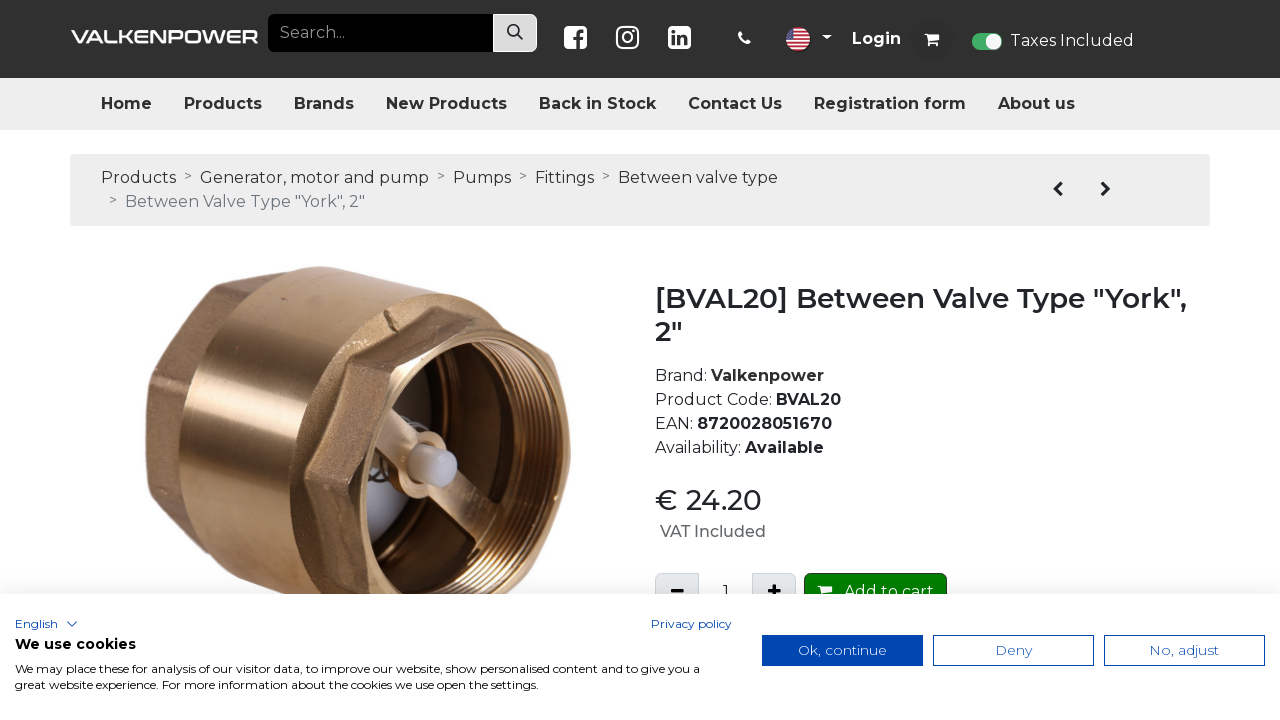

--- FILE ---
content_type: text/html; charset=utf-8
request_url: https://www.valkenpower.com/shop/bval20-between-valve-type-york-2-51526?category=310
body_size: 9926
content:

        

    
        
<!DOCTYPE html>
<html lang="en-US" data-website-id="1" data-main-object="product.template(51526,)" data-add2cart-redirect="1">
    <head>
        <meta charset="utf-8"/>
        <meta http-equiv="X-UA-Compatible" content="IE=edge"/>
        <meta name="viewport" content="width=device-width, initial-scale=1"/>
                
                <script type="text/javascript">(function(w,d,s,l,i){w[l]=w[l]||[];w[l].push({'gtm.start':
                    new Date().getTime(),event:'gtm.js'});var f=d.getElementsByTagName(s)[0],
                    j=d.createElement(s),dl=l!='dataLayer'?'&l='+l:'';j.async=true;j.src=
                    'https://www.googletagmanager.com/gtm.js?id='+i+dl;f.parentNode.insertBefore(j,f);
                    })(window,document,'script','dataLayer','GTM-NKGXXJ6');
                </script>
                
        <meta name="generator" content="Odoo"/>
            
        <meta property="og:type" content="website"/>
        <meta property="og:title" content="Between Valve Type &#34;York&#34;, 2&#34;"/>
        <meta property="og:site_name" content="Valkenpower"/>
        <meta property="og:url" content="https://www.valkenpower.com/shop/bval20-between-valve-type-york-2-51526"/>
        <meta property="og:image" content="https://www.valkenpower.com/web/image/product.template/51526/image_1024?unique=755c17f"/>
        <meta property="og:description"/>
            
        <meta name="twitter:card" content="summary_large_image"/>
        <meta name="twitter:title" content="Between Valve Type &#34;York&#34;, 2&#34;"/>
        <meta name="twitter:image" content="https://www.valkenpower.com/web/image/product.template/51526/image_1024?unique=755c17f"/>
        <meta name="twitter:description"/>
        
        <link rel="canonical" href="https://www.valkenpower.com/shop/bval20-between-valve-type-york-2-51526"/>
        
        <link rel="preconnect" href="https://fonts.gstatic.com/" crossorigin=""/>
        <title>Between Valve Type &#34;York&#34;, 2&#34; | Valkenpower</title>
        <link type="image/x-icon" rel="shortcut icon" href="/web/image/website/1/favicon?unique=6a79695"/>
        <link rel="preload" href="/web/static/src/libs/fontawesome/fonts/fontawesome-webfont.woff2?v=4.7.0" as="font" crossorigin=""/>
        <link type="text/css" rel="stylesheet" href="/web/assets/1/631c047/web.assets_frontend.min.css"/>
        <script id="web.layout.odooscript" type="text/javascript">
            var odoo = {
                csrf_token: "f6f91742570465858565d5adc96e17d6347172e4o1800569448",
                debug: "",
            };
        </script>
        <script type="text/javascript">
            odoo.__session_info__ = {"is_admin": false, "is_system": false, "is_public": true, "is_website_user": true, "user_id": false, "is_frontend": true, "profile_session": null, "profile_collectors": null, "profile_params": null, "show_effect": false, "currencies": {"1": {"symbol": "\u20ac", "position": "before", "digits": [69, 2]}, "146": {"symbol": "\u00a3", "position": "before", "digits": [69, 2]}, "3": {"symbol": "$", "position": "before", "digits": [69, 2]}}, "bundle_params": {"lang": "en_US", "website_id": 1}, "websocket_worker_version": "17.0-3", "translationURL": "/website/translations", "cache_hashes": {"translations": "5ca6bbe065024451e2c76562da5bdeb0504e2a80"}, "recaptcha_public_key": "6LfxIMMfAAAAABvqdqk-5UydWsmf_vn6Mrfkm4mw", "geoip_country_code": null, "geoip_phone_code": null, "lang_url_code": "en_US"};
            if (!/(^|;\s)tz=/.test(document.cookie)) {
                const userTZ = Intl.DateTimeFormat().resolvedOptions().timeZone;
                document.cookie = `tz=${userTZ}; path=/`;
            }
        </script>
                <script src="https://consent.cookiefirst.com/sites/valkenpower.com-bd414355-2611-42fd-8083-6ae314ad7cdd/consent.js"></script>
        <script type="text/javascript" defer="defer" src="/web/assets/1/1d0a2b2/web.assets_frontend_minimal.min.js" onerror="__odooAssetError=1"></script>
        <script type="text/javascript" defer="defer" data-src="/web/assets/1/bf1515d/web.assets_frontend_lazy.min.js" onerror="__odooAssetError=1"></script>
        
                    <script>
                        
            
                if (!window.odoo) {
                    window.odoo = {};
                }
                odoo.__session_info__ = Object.assign(odoo.__session_info__ || {}, {
                    livechatData: {
                        isAvailable: false,
                        serverUrl: "https://www.valkenpower.com",
                        options: {},
                    },
                });
            
                    </script>
        
    </head>
    <body>



                
                <noscript>
                    <iframe height="0" width="0" style="display:none;visibility:hidden" src="https://www.googletagmanager.com/ns.html?id=GTM-NKGXXJ6"></iframe>
                </noscript>
                
        <div id="wrapwrap" class="   ">
                <header id="top" data-anchor="true" data-name="Header" data-extra-items-toggle-aria-label="Extra items button" class="   o_header_fixed" style=" ">
                    
                <div class="custom-header">
                <div class="topbar" id="topbar">
                    <div class="container">
                        <div class="row">
                            <div class="col-12 col-sm-6 col-lg-6 col-xl-2 col-logo my-auto">
                                <a href="/">
                                    <img src="/theme_valkenpower/static/src/images/logo.png" alt="Valkenpower" class="valken_logo img-fluid" width="220" height="35" loading="lazy"/>
                                </a>
                            </div>
                            <div class="col-12 col-sm-6 col-lg-6 col-xl-3 col-search">
                                
    <form method="get" data-snippet="s_searchbar_input" class="o_searchbar_form o_wait_lazy_js s_searchbar_input " action="/website/search">
            <div role="search" class="input-group ">
        <input type="search" name="search" class="search-query form-control oe_search_box border-0 bg-light None" placeholder="Search..." value="" data-search-type="all" data-limit="5" data-display-image="true" data-display-description="true" data-display-extra-link="true" data-display-detail="true" data-order-by="name asc"/>
        <button type="submit" aria-label="Search" title="Search" class="btn oe_search_button btn-light">
            <i class="oi oi-search"></i>
        </button>
    </div>

            <input name="order" type="hidden" class="o_search_order_by" value="name asc"/>
            
    
        </form>
                            </div>
                            <div class="col-12 col-xl-7 d-flex p-0 col-info align-items-center" style="list-style-type: none;">
                                <div class="col-socials flex-shrink-0 d-none d-sm-block">
                                    <a href="https://www.facebook.com/valkenpower/" class="socials facebook">
                                        <i class="fa fa-facebook-square"></i>
                                    </a>
                                    <a href="https://www.instagram.com/valkenpower/" class="socials instagram">
                                        <i class="fa fa-instagram"></i>
                                    </a>
                                    <a href="https://www.linkedin.com/company/valkenpowerbv/" class="socials linkedin">
                                        <i class="fa fa-linkedin-square"></i>
                                    </a>
                                </div>
                                
                                <div class="div-phone pe-1 text-center text-sm-start">
                                    <a href="tel:0031-475-463596">
                                        <i class="fa fa-phone"></i>
                                        
                                        
                                        
                                    </a>
                                </div>
                                
                                <div class="div-language pe-1 text-center text-sm-start">
        
            <div class="js_language_selector  d-print-none">
                <button type="button" data-bs-toggle="dropdown" aria-haspopup="true" aria-expanded="true" class="btn border-0 dropdown-toggle btn-sm btn-outline-secondary">
    <img class="o_lang_flag " src="/base/static/img/country_flags/us.png?height=25" alt="English (US)" loading="lazy"/>
                </button>
                <div role="menu" class="dropdown-menu ">
                        <a class="dropdown-item js_change_lang " role="menuitem" href="/nl_NL/shop/bval20-between-valve-type-york-2-51526?category=310" data-url_code="nl_NL" title=" Nederlands">
    <img class="o_lang_flag " src="/base/static/img/country_flags/nl.png?height=25" alt=" Nederlands" loading="lazy"/>
                        </a>
                        <a class="dropdown-item js_change_lang active" role="menuitem" href="/shop/bval20-between-valve-type-york-2-51526?category=310" data-url_code="en_US" title="English (US)">
    <img class="o_lang_flag " src="/base/static/img/country_flags/us.png?height=25" alt="English (US)" loading="lazy"/>
                        </a>
                        <a class="dropdown-item js_change_lang " role="menuitem" href="/fr_FR/shop/bval20-between-valve-type-york-2-51526?category=310" data-url_code="fr_FR" title=" Français">
    <img class="o_lang_flag " src="/base/static/img/country_flags/fr.png?height=25" alt=" Français" loading="lazy"/>
                        </a>
                        <a class="dropdown-item js_change_lang " role="menuitem" href="/de_DE/shop/bval20-between-valve-type-york-2-51526?category=310" data-url_code="de_DE" title=" Deutsch">
    <img class="o_lang_flag " src="/base/static/img/country_flags/de.png?height=25" alt=" Deutsch" loading="lazy"/>
                        </a>
                </div>
            </div>
        
                                </div>
                                
                                <div class="div-account pe-1 text-center text-sm-start">
                                        <a href="/web/login">Login</a>
                                    
        
        
                                </div>
                                
                                <div class="div-cart pe-1 text-center text-sm-start">
        
            <li class=" divider d-none"></li> 
            <li class="o_wsale_my_cart  ">
                <a href="/shop/cart" aria-label="eCommerce cart" class="o_navlink_background btn position-relative rounded-circle p-1 text-center text-reset">
                    <div class="">
                        <i class="fa fa-shopping-cart fa-stack"></i>
                        <sup class="my_cart_quantity badge text-bg-primary position-absolute top-0 end-0 mt-n1 me-n1 rounded-pill d-none" data-order-id="">0</sup>
                    </div>
                </a>
            </li>
        

                                </div>
                                <div class="div-cart pe-1 text-center text-sm-start">
        
            <li class="o_wsale_my_wish d-none  o_wsale_my_wish_hide_empty">
                <a href="/shop/wishlist" class="o_navlink_background btn position-relative rounded-circle p-1 text-center text-reset">
                    <div class="">
                        <i class="fa fa-1x fa-heart fa-stack"></i>
                        <sup class="my_wish_quantity o_animate_blink badge text-bg-primary position-absolute top-0 end-0 mt-n1 me-n1 rounded-pill">0</sup>
                    </div>
                </a>
            </li>
        
                                </div>

                                
                                
                                
                                
                                
                                
                                
                                
                                
                                
                                
                                
                                
                                
                                
                                
                                
                                
                                
                                
                                
                                
                                
                                
                                
                                <div class="js_tax_toggle_management" data-controller="/website/tax_toggle">
                                    <label class="o_switch o_switch_danger js_tax_toggle_btn">
                                        <input type="checkbox" checked="True"/>
                                        
                                        <span></span>
                                            <span>Taxes Included</span>
                                    </label>
                                    
                                </div>
                            </div>
                        </div>
                    </div>
                </div>
                <nav data-name="Navbar" class="navbar navbar-expand-lg navbar-light o_colored_level o_cc">
                    <div id="top_menu_container" class="container justify-content-start justify-content-lg-between">
                        <span id="o_fake_navbar_brand" data-oe-model="ir.ui.view" data-oe-id="554" data-oe-field="arch" data-oe-xpath="/t[1]/span[1]"></span>
                        <button type="button" data-bs-toggle="collapse" data-bs-target="#top_menu_collapse" data-oe-model="ir.ui.view" data-oe-id="512" data-oe-field="arch" data-oe-xpath="/t[1]/button[1]" class="navbar-toggler ms-auto me-3">
                            <span class="toggler-icon">
                                <i class="fa fa-bars"></i>
                            </span>
                        </button>
                        <div id="top_menu_collapse" class="collapse navbar-collapse order-last order-lg-0" aria-expanded="false">
                            
                            <ul id="top_menu" class="nav navbar-nav flex-grow-1 text-center">
    <li role="presentation" class="nav-item">
        <a role="menuitem" href="/" class="nav-link ">
            <span>Home</span>
        </a>
    </li>
    <li role="presentation" class="nav-item">
        <a role="menuitem" href="/shop" class="nav-link ">
            <span>Products</span>
        </a>
    </li>
    <li role="presentation" class="nav-item">
        <a role="menuitem" href="/brand" class="nav-link ">
            <span>Brands</span>
        </a>
    </li>
    <li role="presentation" class="nav-item">
        <a role="menuitem" href="/newest_products" class="nav-link ">
            <span>New Products</span>
        </a>
    </li>
    <li role="presentation" class="nav-item">
        <a role="menuitem" href="/latest_stock_products" class="nav-link ">
            <span>Back in Stock</span>
        </a>
    </li>
    <li role="presentation" class="nav-item">
        <a role="menuitem" href="/customer-service#delivery" class="nav-link ">
            <span>Contact Us</span>
        </a>
    </li>
    <li role="presentation" class="nav-item">
        <a role="menuitem" href="/service-request" class="nav-link ">
            <span>Registration form</span>
        </a>
    </li>
    <li role="presentation" class="nav-item">
        <a role="menuitem" href="/about-us#anchor" class="nav-link ">
            <span>About us</span>
        </a>
    </li>
                            </ul>
                        </div>
                    </div>
                </nav>
            </div>
        
        </header>
                <main>
                    
            <div itemscope="itemscope" itemtype="http://schema.org/Product" id="wrap" class="js_sale o_wsale_product_page ecom-zoomable zoomodoo-next" data-ecom-zoom-click="1">
                <div class="oe_structure oe_empty oe_structure_not_nearest" id="oe_structure_website_sale_product_1" data-editor-message="DROP BUILDING BLOCKS HERE TO MAKE THEM AVAILABLE ACROSS ALL PRODUCTS"></div>
  <section id="product_detail" class="container py-4 oe_website_sale " data-view-track="1" data-product-tracking-info="{&#34;item_id&#34;: &#34;8720028051670&#34;, &#34;item_name&#34;: &#34;[BVAL20] Between Valve Type \&#34;York\&#34;, 2\&#34;&#34;, &#34;item_category&#34;: &#34;Valkenpower&#34;, &#34;currency&#34;: &#34;EUR&#34;, &#34;price&#34;: 24.2}">
                    <div class="row row-breadcrumb">
                <div class="col-md-10 my-auto">
                    <ol class="breadcrumb">
                        <li class="breadcrumb-item">
                            <a href="/shop">Products</a>
                        </li>
            <li class="breadcrumb-item">
                <a href="/shop/category/generator-motor-and-pump-4">Generator, motor and pump</a>

            </li>
            <li class="breadcrumb-item">
                <a href="/shop/category/generator-motor-and-pump-pumps-5">Pumps</a>

            </li>
            <li class="breadcrumb-item">
                <a href="/shop/category/generator-motor-and-pump-pumps-fittings-291">Fittings</a>

            </li>

                        <li class="breadcrumb-item">
                            <a href="/shop/category/generator-motor-and-pump-pumps-fittings-between-valve-type-310">Between valve type</a>

                        </li>
                        <li class="breadcrumb-item active">
                            <span>Between Valve Type &#34;York&#34;, 2&#34;</span>
                        </li>
                    </ol>
                </div>
                <div class="col-md-2 my-auto">
                    <div class="pagination" align="center">
                        <div class="">
                                <a role="button" class="btn" href="/shop/product/bval30-between-valve-type-york-3-51527?category=310">
                                    <i class="fa fa-chevron-left" role="img" aria-label="Previous" title="Previous"></i>
                                </a>

                                <a role="button" class="btn" href="/shop/product/ps02c-pressure-control-for-waterpump-220v-51508?category=310">
                                    <i class="fa fa-chevron-right" role="img" aria-label="Next" title="Next"></i>
                                </a>
                        </div>
                    </div>
                </div>
            </div>
        <div class="row" id="product_detail_main" data-name="Product Page" data-image_width="50_pc" data-image_layout="carousel">
                        <div class="col-lg-6 mt-lg-4 o_wsale_product_images position-relative">
        <div id="o-carousel-product" class="carousel slide position-sticky mb-3 overflow-hidden" data-bs-ride="carousel" data-bs-interval="0" data-name="Product Carousel">
            <div class="o_carousel_product_outer carousel-outer position-relative flex-grow-1 overflow-hidden">
                <div class="carousel-inner h-100">
                        <div class="carousel-item h-100 text-center active">
        <div class="position-relative d-inline-flex overflow-hidden m-auto h-100">
            <span class="o_ribbon  z-index-1" style=""></span>
            <div class="d-flex align-items-start justify-content-center h-100 oe_unmovable"><img src="/web/image/product.product/50817/image_1024/%5BBVAL20%5D%20Between%20Valve%20Type%20%22York%22%2C%202%22?unique=755c17f" class="img img-fluid oe_unmovable product_detail_img mh-100" alt="Between Valve Type &#34;York&#34;, 2&#34;" loading="lazy"/></div>
        </div>
                        </div>
                </div>
            </div>
        <div class="o_carousel_product_indicators pt-2 overflow-hidden">
        </div>
        </div>
                        </div>
                        <div id="product_details" class="col-lg-6 mt-md-4">
                            
                            <h1 itemprop="name" class="d-none">Between Valve Type &#34;York&#34;, 2&#34;</h1>
            <h1 itemprop="name">[BVAL20] Between Valve Type &#34;York&#34;, 2&#34;</h1>
            <div class="info my-3">
                    <p class="mb-0">
                            <span itemprop="category" style="display:none;">
                                Generator, motor and pump / Pumps / Fittings / Between valve type
                            </span>
                        <span>Brand:</span>
                        <strong>
                            <a href="/brand/2">
                                Valkenpower
                                <span itemprop="brand" style="display:none;">
                                    Valkenpower
                                </span>
                            </a>
                        </strong>
                    </p>
                    <p class="mb-0">
                        <span>Product Code:</span>
                        <strong>
                            <span itemprop="model">BVAL20</span>
                        </strong>
                    </p>
                    <p class="mb-0">
                        <span>EAN:</span>
                        <strong>
                            <span itemprop="gtin">8720028051670</span>
                        </strong>
                    </p>
                
                <p class="mb-0">
                    <span>Availability:</span>
                    <strong>
                        <span>
                                Available

                        </span>
                        
                    </strong>
                </p>
                
            </div>
                            <span itemprop="url" style="display:none;">https://www.valkenpower.com/shop/bval20-between-valve-type-york-2-51526</span>
                            <span itemprop="image" style="display:none;">https://www.valkenpower.com/web/image/product.template/51526/image_1920?unique=755c17f</span>
                            
                            
                            <form action="/shop/cart/update" method="POST">
                                <input type="hidden" name="csrf_token" value="f6f91742570465858565d5adc96e17d6347172e4o1800569448"/>
                                <div class="js_product js_main_product mb-3">
                                    <div>
        <div itemprop="offers" itemscope="itemscope" itemtype="http://schema.org/Offer" class="product_price mt-2 mb-3 d-inline-block">
            <h3 class="css_editable_mode_hidden">
                <span class="oe_price" style="white-space: nowrap;" data-oe-type="monetary" data-oe-expression="combination_info[&#39;price&#39;]">€ <span class="oe_currency_value">24.20</span></span>
                <span itemprop="price" style="display:none;">24.2</span>
                <span itemprop="priceCurrency" style="display:none;">EUR</span>
                <span style="text-decoration: line-through; white-space: nowrap;" itemprop="listPrice" class="text-danger oe_default_price ms-1 h5 d-none" data-oe-type="monetary" data-oe-expression="combination_info[&#39;list_price&#39;]">€ <span class="oe_currency_value">24.20</span></span>
        <div class="js_tax_toggle_management" data-controller="/website/tax_toggle">
                <label class="o_switch o_switch_danger js_tax_toggle_btn">

                                    <span></span>


                    <span class="h6 text-muted">
                        VAT Included
                    </span>
                </label>
            </div>
            </h3>
        </div>
        <div id="product_unavailable" class="d-none">
            <h3 class="fst-italic">Not Available For Sale</h3>
        </div>
                                    </div>
                                    
                                        <input type="hidden" class="product_id" name="product_id" value="50817"/>
                                        <input type="hidden" class="product_template_id" name="product_template_id" value="51526"/>
                                        <input type="hidden" class="product_category_id" name="product_category_id" value="310"/>
        <ul class="list-unstyled js_add_cart_variants mb-0 flex-column" data-attribute_exclusions="{&#34;exclusions&#34;: {}, &#34;archived_combinations&#34;: [], &#34;parent_exclusions&#34;: {}, &#34;parent_combination&#34;: [], &#34;parent_product_name&#34;: null, &#34;mapped_attribute_names&#34;: {}}">
        </ul>
                                    
                                    <p class="css_not_available_msg alert alert-warning">This combination does not exist.</p>
                                    <div id="o_wsale_cta_wrapper" class="d-flex flex-wrap align-items-center">
                                        
        <div contenteditable="false" class="css_quantity input-group d-inline-flex me-2 mb-2 align-middle">
            <a class="btn btn-link js_add_cart_json" aria-label="Remove one" title="Remove one" href="#">
                <i class="fa fa-minus"></i>
            </a>
            <input type="text" class="form-control quantity text-center" data-min="1" name="add_qty" value="1"/>
            <a class="btn btn-link float_left js_add_cart_json" aria-label="Add one" title="Add one" href="#">
                <i class="fa fa-plus"></i>
            </a>
        </div>
                                        <div id="add_to_cart_wrap" class="d-inline-flex align-items-center mb-2 me-auto">
                                            <a data-animation-selector=".o_wsale_product_images" role="button" id="add_to_cart" href="#" class="btn btn-primary js_check_product a-submit flex-grow-1">
                                                <i class="fa fa-shopping-cart me-2"></i>
                                                Add to cart
                                            </a>
                                        </div>
                                        <div id="product_option_block" class="d-flex flex-wrap w-100">
            
                <button type="button" role="button" class="btn btn-link px-0 pe-3 o_add_wishlist_dyn" data-action="o_wishlist" title="Add to wishlist" data-product-template-id="51526" data-product-product-id="50817"><i class="fa fa-heart-o me-2" role="img" aria-label="Add to wishlist"></i>Add to wishlist</button>
            </div>
                                    </div>
      <div class="availability_messages o_not_editable"></div>
                                    <div id="contact_us_wrapper" class="d-none oe_structure oe_structure_solo ">
                                        <section class="s_text_block" data-snippet="s_text_block" data-name="Text">
                                            <div class="container">
                                                <a class="btn btn-primary btn_cta" href="/contactus">Contact Us
                                                </a>
                                            </div>
                                        </section>
                                    </div>
        <div class="o_product_tags o_field_tags d-flex flex-wrap align-items-center gap-2">
        </div>
                                </div>
                            </form>
                            <div id="o_product_terms_and_share" class="d-flex justify-content-between flex-column flex-md-row align-items-md-end mb-3">
            <p class="text-muted h6 mt-3">
                Fast delivery from large stock.
                <br/>
                Safe payment via various payment options.
                <br/>
                14-day return policy.
            </p>
            <div class="h4 mt-3 mb-0 d-flex justify-content-md-end flex-shrink-0" contenteditable="false">
    <div data-snippet="s_share" class="s_share text-start o_no_link_popover text-lg-end">
        <a href="https://www.facebook.com/sharer/sharer.php?u={url}" target="_blank" aria-label="Facebook" class="s_share_facebook mx-1 my-0">
            <i class="fa fa-facebook "></i>
        </a>
        <a href="https://twitter.com/intent/tweet?text={title}&amp;url={url}" target="_blank" aria-label="Twitter" class="s_share_twitter mx-1 my-0">
            <i class="fa fa-twitter "></i>
        </a>
        <a href="https://pinterest.com/pin/create/button/?url={url}&amp;media={media}&amp;description={title}" target="_blank" aria-label="Pinterest" class="s_share_pinterest mx-1 my-0">
            <i class="fa fa-pinterest "></i>
        </a>
        <a href="/cdn-cgi/l/email-protection#76491419120f4b0d03041a0b50171b064d0503141c1315024b0d021f021a130b" aria-label="Email" class="s_share_email mx-1 my-0">
            <i class="fa fa-envelope "></i>
        </a>
    </div>
            </div>
                            </div>
          <input id="wsale_user_email" type="hidden" value=""/>
                        </div>
                    </div>
                </section>
            <section>
                <div class="container">
                    <div class="row">
                        <div class="col-md-6 col-xl-8">
                            <div class="product-info">
                                <div class="tab-bar mb-3">
                                    <a class="tab product-description">Description</a>
                                    <a class="tab product-specification">Size and Weight</a>
                                    <a class="tab product-datasheets">Datasheets
                                    </a>
                                </div>
                                <div class="content">
                                    <div class="data description" itemprop="description">
                                        <span>
                                            
Between Valve, 2"
                                        </span>

                                        
                                        <div class="oe_structure oe_structure_solo oe_unremovable oe_unmovable" id="oe_structure_website_sale_recommended_products">
                <section data-snippet="s_dynamic_snippet_products" class="oe_unmovable oe_unremovable s_dynamic_snippet_products o_wsale_alternative_products s_dynamic pt32 pb32 o_colored_level s_product_product_borderless_1 o_dynamic_empty" data-name="Alternative Products" style="background-image: none;" data-template-key="website_sale.dynamic_filter_template_product_product_borderless_1" data-product-category-id="all" data-number-of-elements="4" data-number-of-elements-small-devices="1" data-number-of-records="16" data-carousel-interval="5000" data-bs-original-title="" title="" data-filter-id="12">
                    <div class="container o_not_editable">
                        <div class="css_non_editable_mode_hidden">
                            <div class="missing_option_warning alert alert-info rounded-0 fade show d-none d-print-none o_default_snippet_text">
                                Your Dynamic Snippet will be displayed here...
                                This message is displayed because youy did not provide both a filter and a template to use.
                            </div>
                        </div>
                        <div class="dynamic_snippet_template"></div>
                    </div>
                </section>
            </div></div>
                                    <div class="data specification">
                                        <span>
                                            <table class="table">
                                                <thead>
                                                    <tr>
                                                        <th>Product Dimensions:</th>
                                                        <th></th>
                                                    </tr>

                                                </thead>
                                                <tbody>
                                                    <tr>
                                                        <td>Product Length</td>
                                                        <td itemprop="length">
                                                            <span>0</span>
                                                            mm
                                                        </td>
                                                    </tr>
                                                    <tr>
                                                        <td>Product Width</td>
                                                        <td itemprop="width">
                                                            <span>0</span>
                                                            mm
                                                        </td>
                                                    </tr>
                                                    <tr>
                                                        <td>Product Height</td>
                                                        <td itemprop="height">
                                                            <span>0</span>
                                                            mm
                                                        </td>
                                                    </tr>
                                                    <tr>
                                                        <td>Product Weight</td>
                                                        <td itemprop="weight">
                                                            <span>0.0</span>
                                                            Kg
                                                        </td>
                                                    </tr>
                                                </tbody>
                                                <thead>
                                                    <tr>
                                                        <th>Package Dimensions:</th>
                                                        <th></th>
                                                    </tr>

                                                </thead>
                                                <tbody>
                                                    <tr>
                                                        <td>Package Length</td>
                                                        <td>
                                                            <span>80</span>
                                                            mm
                                                        </td>
                                                    </tr>
                                                    <tr>
                                                        <td>Package Width</td>
                                                        <td>
                                                            <span>85</span>
                                                            mm
                                                        </td>
                                                    </tr>
                                                    <tr>
                                                        <td>Package Height</td>
                                                        <td>
                                                            <span>85</span>
                                                            mm
                                                        </td>
                                                    </tr>
                                                    <tr>
                                                        <td>Package Weight</td>
                                                        <td>
                                                            <span>0.85</span>
                                                            Kg
                                                        </td>
                                                    </tr>
                                                </tbody>

                                            </table>

                                            
                                        </span>
                                    </div>
                                    <div class="data datasheets">
                                        <span>



                                        </span>
                                    </div>
                                </div>

                            </div>

                        </div>
                        
                    </div>
                </div>
            </section>
                
                <div class="oe_structure oe_empty oe_structure_not_nearest mt16 o_editable" id="oe_structure_website_sale_product_2" data-editor-message="DROP BUILDING BLOCKS HERE TO MAKE THEM AVAILABLE ACROSS ALL PRODUCTS"></div>
  </div>
            

            
        
        <div id="o_shared_blocks" class="oe_unremovable"></div>
                </main>
                <footer id="bottom" data-anchor="true" data-name="Footer" class="o_footer o_colored_level o_cc ">
                    <div id="footer" class="oe_structure oe_structure_solo">














































                <div class="custom-footer pt-5">
                    <div class="container" style="">
                        <div class="row" data-original-title="" title="" aria-describedby="tooltip490783" style="">
                            <div class="o_colored_level pb0 pt0 col-lg-2">

                                <p>
                                    <img src="/theme_valkenpower/static/src/images/breakingnews-building.jpg" alt="Valkenpower" class="valken_logo img-fluid" width="220" height="35" loading="lazy"/>
                                </p>
                            </div>
                            <div class="o_colored_level pb0 pt0 col-lg-6">
                                <h5>Sign up for our newsletter</h5>
                                <br/>
                                <div class="s_newsletter_subscribe_form js_subscribe" data-vxml="001" data-list-id="18" data-name="Newsletter Form" data-snippet="s_newsletter_subscribe_form">
                                    <div class="input-group">
                                        <input type="email" name="email" class="js_subscribe_email form-control" placeholder="e-mail..."/>
                                        <span class="input-group-append">
                                            <a role="button" href="#" class="js_subscribe_btn o_submit btn btn-primary" data-original-title="" title="">
                                                <b style="font-weight:normal">
                                                    <span style="font-size:11pt;background-color:transparent;font-weight:700">
                                                        Subscribe
                                                    </span>
                                                </b>
                                                <br/>
                                            </a>
                                            <a role="button" href="#" class="btn btn-success js_subscribed_btn o_submit o_default_snippet_text d-none" disabled="disabled">Thanks
                                            </a>
                                        </span>
                                    </div>
                                </div>
                            </div>
                            <div class="o_colored_level pb0 col-lg-3 offset-lg-1" style="">
                                <h5 style="">Follow us on social</h5>
                                <br/>
                                <div class="col-socials">
                                    <a href="https://facebook.com" class="footer-socials" aria-label="Follow us on Facebook">
                                        <i class="fa fa-facebook"></i>
                                    </a>
                                    <a href="https://instagram.com" class="footer-socials" aria-label="Follow us on Instagram">
                                        <i class="fa fa-instagram"></i>
                                    </a>
                                    <a href="https://linkedin.com" class="footer-socials" aria-label="Connect with us on LinkedIn">
                                        <i class="fa fa-linkedin"></i>
                                    </a>
                                </div>
                            </div>
                        </div>
                    </div>
                    <br/>
                    <br/>
                    <div class="container">
                        <div class="row">
                            <div class="col-12 col-sm-6 col-lg-3">
                                <h5>Valkenpower BV</h5>
                                <ul class="list-unstyled">
                                    <li>
                                        Haverkamp 11
                                    </li>
                                    <li class="mb-3">
                                        6051AC Maasbracht, Netherlands
                                    </li>
                                    <li>
                                        Chamber of Commerce number: 63630362
                                    </li>
                                    <li>
                                        VAT number: NL855323310B01
                                    </li>
                                    <li>
                                        Email:
                                        <a href="/cdn-cgi/l/email-protection#056c6b636a457364696e606b756a7260772b666a68"><span class="__cf_email__" data-cfemail="a2cbccc4cde2d4c3cec9c7ccd2cdd5c7d08cc1cdcf">[email&#160;protected]</span></a>
                                    </li>
                                    <li>
                                        Telephone:
                                        <a href="tel:0031-475-463596">0031475463596</a>
                                    </li>
                                    <li>
                                        
            <section>
                <p>
                    <span>
                        <p style="margin-bottom: 0px;"><strong>Opening hours:</strong><br>Mon. until fr. 09.00 - 17.00<br>Sat. 09.00 - 12.00<br><br></p>
                    </span>
                </p>
            </section>









                                    </li>
                                </ul>
                            </div>
                            <div class="col-12 col-sm-6 col-lg-3">
                                <h5>Information</h5>
                                <ul class="list-unstyled">
                                    <li>
                                        <a href="/about-us">About Valkenpower</a>
                                    </li>
                                    <li>
                                        <a href="/jobs">Jobs</a>
                                    </li>
                                    
                                    
                                    
                                    
                                    
                                    
                                    
                                    
                                    
                                    <li>
                                        <a href="/brand">Brands</a>
                                    </li>
                                    <li>
                                        <a href="/newest_products">Latest products</a>
                                    </li>
                                    <li>
                                        <a href="/latest_stock_products">Products back in stock</a>
                                    </li>
                                </ul>
                            </div>
                            <div class="col-12 col-sm-6 col-lg-3">
                                <h5>
                                    <a href="/customer-service">Customer service</a>
                                </h5>
                                <ul class="list-unstyled">
                                    <li>
                                        <a href="/customer-service#Contact">Contact</a>
                                    </li>
                                    
                                    
                                    
                                    <li>
                                        <a href="/customer-service#Delivery">Delivery</a>
                                    </li>
                                    <li>
                                        <a href="/customer-service#Pickup">Pick up</a>
                                    </li>
                                    <li>
                                        <a href="/customer-service#Payment">Payment</a>
                                    </li>
                                    <li>
                                        <a href="/customer-service#Service-request">Registration form</a>
                                    </li>
                                    <li>
                                        <a href="/customer-service#Terms">Terms</a>
                                    </li>
                                </ul>
                            </div>
                            <div class="col-12 col-sm-6 col-lg-3">
                                <h5>My account</h5>
                                <ul class="list-unstyled">
                                    <li>
                                        <a href="/my/home">My Account</a>
                                    </li>
                                    <li>
                                        <a href="/my/quotes">Order History</a>
                                    </li>
                                    <li>
                                        <a href="/shop/wishlist">Wish List</a>
                                    </li>
                                    
                                    
                                    
                                </ul>
                                <div class="payment mb-3">
                                    <div class="img-holder mb-2">
                                        <img src="/theme_valkenpower/static/src/images/payment.png" width="250" alt="Payment methods accepted" loading="lazy"/>
                                    </div>
                                    
                                    
                                </div>
                            </div>
                        </div>
                    </div>
                    <div class="container">
                        <div class="row">
                            <div class="col-12">
                                <div class="bottom py-3">
                                    Valkenpower ©
                                    <span>2026</span>
                                    <span class="terms_footer">
                                        <a href="/terms">Terms & Conditions</a>
                                        -
                                        <a href="/privacy-policy">Privacy Policy</a>
                                        -

                                        <a href="/legal/cookies-policy">Cookie Declaration</a>
                                        -


                                    </span>
                                    
                                    
                                    
                                    
                                    
                                    
                                    
                                    
                                    


                                </div>
                            </div>
                        </div>
                    </div>
                </div>
            </div>
                </footer>
            </div>
            <script data-cfasync="false" src="/cdn-cgi/scripts/5c5dd728/cloudflare-static/email-decode.min.js"></script><script id="tracking_code" async="async" type="text/plain" data-cookiefirst-category="performance" src="https://www.googletagmanager.com/gtag/js?id=G-VM5026P0Z2"></script>
            <script id="tracking_code_config">
                window.dataLayer = window.dataLayer || [];
                function gtag(){dataLayer.push(arguments);}
                gtag('consent', 'default', {
                    'ad_storage': 'denied',
                    'ad_user_data': 'denied',
                    'ad_personalization': 'denied',
                    'analytics_storage': 'denied',
                });
                gtag('js', new Date());
                gtag('config', 'G-VM5026P0Z2');
                function allConsentsGranted() {
                    gtag('consent', 'update', {
                        'ad_storage': 'granted',
                        'ad_user_data': 'granted',
                        'ad_personalization': 'granted',
                        'analytics_storage': 'granted',
                    });
                }
                    allConsentsGranted();
            </script>
            <script id="plausible_script" name="plausible" defer="defer" data-domain="valkenpower.com" src="https://plausible.io/js/plausible.js"></script>
        
        <script defer src="https://static.cloudflareinsights.com/beacon.min.js/vcd15cbe7772f49c399c6a5babf22c1241717689176015" integrity="sha512-ZpsOmlRQV6y907TI0dKBHq9Md29nnaEIPlkf84rnaERnq6zvWvPUqr2ft8M1aS28oN72PdrCzSjY4U6VaAw1EQ==" data-cf-beacon='{"version":"2024.11.0","token":"e5b52b57dc5542a393127fea472dde56","server_timing":{"name":{"cfCacheStatus":true,"cfEdge":true,"cfExtPri":true,"cfL4":true,"cfOrigin":true,"cfSpeedBrain":true},"location_startswith":null}}' crossorigin="anonymous"></script>
<script>(function(){function c(){var b=a.contentDocument||a.contentWindow.document;if(b){var d=b.createElement('script');d.innerHTML="window.__CF$cv$params={r:'9c1a24cbbe97f41a',t:'MTc2OTAzMzQ0OA=='};var a=document.createElement('script');a.src='/cdn-cgi/challenge-platform/scripts/jsd/main.js';document.getElementsByTagName('head')[0].appendChild(a);";b.getElementsByTagName('head')[0].appendChild(d)}}if(document.body){var a=document.createElement('iframe');a.height=1;a.width=1;a.style.position='absolute';a.style.top=0;a.style.left=0;a.style.border='none';a.style.visibility='hidden';document.body.appendChild(a);if('loading'!==document.readyState)c();else if(window.addEventListener)document.addEventListener('DOMContentLoaded',c);else{var e=document.onreadystatechange||function(){};document.onreadystatechange=function(b){e(b);'loading'!==document.readyState&&(document.onreadystatechange=e,c())}}}})();</script></body>
</html>
    